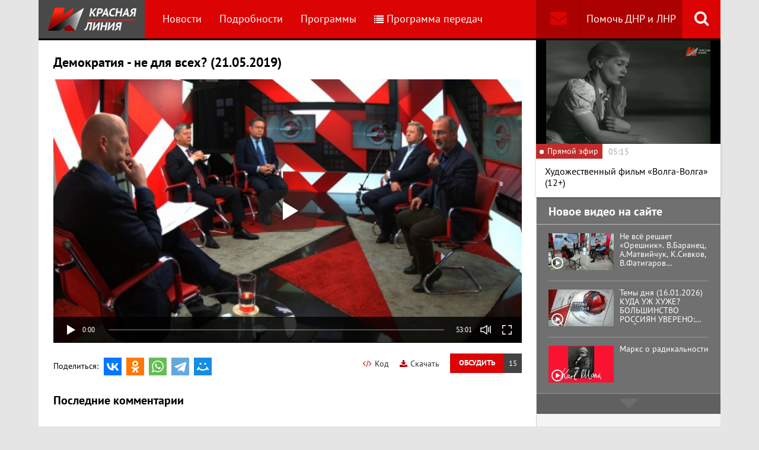

--- FILE ---
content_type: text/html; charset=UTF-8
request_url: https://www.rline.tv/programs/tochka-zreniya/video-184869/
body_size: 13115
content:
<!DOCTYPE html>
<html class="no-js" lang="ru">
<head>
    <meta charset="utf-8">
    <meta http-equiv="X-UA-Compatible" content="IE=edge,chrome=1">
	<title>Демократия - не для всех? (21.05.2019) - Программа Точка зрения - телеканал «Красная Линия»</title>

    <meta name="keywords" content="политические новости россии, телеканал, КПРФ, онлайн тв, rline, политические новости, новости политики, интернет тв, онлайн политические новости, красная линия" />
<meta name="description" content="«Красная линия» - круглосуточный общественно-политический телеканал, предлагающий зрителям альтернативную картину дня, взгляд на события в стране с точки зрения трудящегося человека." />

    <meta name="viewport" content="width=device-width">
	<meta property="og:title" content="Демократия - не для всех? (21.05.2019) - Программа Точка зрения" />
	<meta property="og:description" content="«Красная линия» - круглосуточный общественно-политический телеканал, предлагающий зрителям альтернативную картину дня, взгляд на события в стране с точки зрения трудящегося человека." />
    <meta property="og:image" content="https://s55424.cdn.ngenix.net/upload/iblock/8f8/Demokratiya-ne-dlya-vsekh-SKRIN.jpg" />
    <meta property="og:site_name" content="Телеканал «Красная Линия»"/>
	<meta property="fb:app_id" content="352478125190862"/>

            <link rel="stylesheet" href="https://s55424.cdn.ngenix.net/static/css/build.css?278">
    
    <link rel="apple-touch-icon" sizes="180x180" href="https://s55424.cdn.ngenix.net/static/i/icons/apple-touch-icon.png?278">
    <link rel="icon" type="image/png" href="https://s55424.cdn.ngenix.net/static/i/icons/favicon-32x32.png?278" sizes="32x32">
    <link rel="icon" type="image/png" href="https://s55424.cdn.ngenix.net/static/i/icons/favicon-16x16.png?278" sizes="16x16">
    <link rel="icon" type="image/png" href="https://s55424.cdn.ngenix.net/static/i/icons/android-chrome-512x512.png?278" sizes="512x512">
    <link rel="icon" type="image/png" href="https://s55424.cdn.ngenix.net/static/i/icons/android-chrome-192x192.png?278" sizes="192x192">
    <link rel="icon" type="shortcut icon" href="https://s55424.cdn.ngenix.net/favicon.ico?278" sizes="16x16">
    <link rel="manifest" href="https://s55424.cdn.ngenix.net/manifest.json?278">
    <link rel="mask-icon" href="https://s55424.cdn.ngenix.net/static/i/icons/safari-pinned-tab.svg?278" color="#d40505">
    <meta name="apple-mobile-web-app-title" content="Красная линия">
    <meta name="application-name" content="Красная линия">
    <meta name="theme-color" content="#ffffff">
    <script>
        var isMobile = false,
            pathOnlineVideo480 = 'https://s55766.cdn.ngenix.net/s55766-media-origin/rline_high/index.m3u8',
            pathOnlineVideo360 = 'https://s55766.cdn.ngenix.net/s55766-media-origin/rline_low/index.m3u8';
    </script>

            <!-- Google tag (gtag.js) -->
<script async src="https://www.googletagmanager.com/gtag/js?id=G-4V1PRGJHWK"></script>
<script>
  window.dataLayer = window.dataLayer || [];
  function gtag(){dataLayer.push(arguments);}
  gtag('js', new Date());

  gtag('config', 'G-4V1PRGJHWK');
</script>    </head>
<body>
    <div class="js-page page-wrap">
        <div class="page--padding_bottom">
                        <div class="header js-header">
                <div class="g-width">
					<div class="header__search">
	<div class="header__search-ico js-show-header-search"><i class="fa fa-search" aria-hidden="true"></i></div>
	<form action="/search/" class="header__search-form js-header-search">
		<div class="header__search-form__cont">
		    <input type="text" name="q"  placeholder="Поиск по сайту" class="header__search-input form-input js-header-search-input">
		    <div class="button header__search-submit">
		    	<div class="button__cont">Найти</div>
		    	<input type="submit" value="Найти">
		    </div>
		</div>
	</form>
</div>                    <div class="header__addition">
                        <a href="/report/" title="Обратная связь" class="header__addition-fb"><i class="fa fa-envelope" aria-hidden="true"></i></a>
                        <a href="/donate/" class="header__addition-donate">Помочь ДНР и ЛНР</a>
                    </div>
                                        <a href="/" class="header__logo in-bl"><img src="https://s55424.cdn.ngenix.net/static/i/logo.png?278" alt=""></a>
                        <div class="header__menu">
												<div class="header__menu-item">
					<a href="/news/" data-id="1" class="js-menu-link header__menu-link">
						Новости					</a>
					<div class="header__menu-sub js-menu-sub" data-id="1">
																		<div class="header__menu-item">
					<a href="/news/rubric-voennoe-obozrenie/" class="header__menu-link">
						Военное обозрение					</a>
				</div>
																		<div class="header__menu-item">
					<a href="/news/rubric-za-rubezhom/" class="header__menu-link">
						За рубежом					</a>
				</div>
																		<div class="header__menu-item">
					<a href="/news/rubric-kprf/" class="header__menu-link">
						КПРФ					</a>
				</div>
																		<div class="header__menu-item">
					<a href="/news/rubric-nauka-i-tekhnika/" class="header__menu-link">
						Наука и техника					</a>
				</div>
																		<div class="header__menu-item">
					<a href="/news/rubric-obshchestvo/" class="header__menu-link">
						Общество					</a>
				</div>
																		<div class="header__menu-item">
					<a href="/news/rubric-politika/" class="header__menu-link">
						Политика					</a>
				</div>
																		<div class="header__menu-item">
					<a href="/news/rubric-sport/" class="header__menu-link">
						Спорт					</a>
				</div>
																		<div class="header__menu-item">
					<a href="/news/rubric-ekonomika/" class="header__menu-link">
						Экономика					</a>
				</div>
															</div></div>										<div class="header__menu-item">
					<a href="/podrobnosti/" class="header__menu-link">
						Подробности					</a>
				</div>
																		<div class="header__menu-item">
					<a href="/programs/" data-id="11" class="js-menu-link header__menu-link">
						Программы					</a>
					<div class="header__menu-sub js-menu-sub" data-id="11">
																		<div class="header__menu-item">
					<a href="/programs/tochka-zreniya/" class="header__menu-link header__menu-link--active">
						Точка зрения					</a>
				</div>
																		<div class="header__menu-item">
					<a href="/programs/temy-dnya/" class="header__menu-link">
						Темы дня					</a>
				</div>
																		<div class="header__menu-item">
					<a href="/programs/bodryashchie-frazy/" class="header__menu-link">
						Бодрящие фразы					</a>
				</div>
																		<div class="header__menu-item">
					<a href="/programs/ryadom-s-toboy/" class="header__menu-link">
						Рядом с тобой					</a>
				</div>
																		<div class="header__menu-item">
					<a href="/programs/khuk-sleva/" class="header__menu-link">
						Хук слева					</a>
				</div>
																		<div class="header__menu-item">
					<a href="/programs/brendy-sovetskoy-epokhi/" class="header__menu-link">
						Бренды Советской эпохи					</a>
				</div>
																		<div class="header__menu-item">
					<a href="/programs/spetsialnyy-reportazh/" class="header__menu-link">
						Специальный репортаж					</a>
				</div>
																		<div class="header__menu-item">
					<a href="/programs/intervyu/" class="header__menu-link">
						Интервью					</a>
				</div>
																		<div class="header__menu-item">
					<a href="/programs/dokumentalnye-filmy/" class="header__menu-link">
						Документальные фильмы					</a>
				</div>
																		<div class="header__menu-item">
					<a href="/programs/stoit-zadumatsya/" class="header__menu-link">
						Стоит заДУМАться					</a>
				</div>
																		<div class="header__menu-item">
					<a href="/programs/obshchestvenno-politicheskaya-programma-telesoskob/" class="header__menu-link">
						Общественно-политическая программа &quot;Телесоскоб&quot;					</a>
				</div>
																		<div class="header__menu-item">
					<a href="/programs/obshchestvenno-politicheskaya-programma-politpros/" class="header__menu-link">
						Общественно-политическая программа &quot;ПолитПрос&quot;					</a>
				</div>
																		<div class="header__menu-item">
					<a href="/programs/krasnaya-liniya-predstavlyaet/" class="header__menu-link">
						&quot;Красная линия&quot; представляет					</a>
				</div>
															</div></div>										<div class="header__menu-item">
					<a href="/schedule/" class="header__menu-link header__menu-item--selected">
						<i class='fa fa-list' aria-hidden='true'></i>Программа передач					</a>
				</div>
										    </div>
                </div>
            </div>
                                    <div class="header-border"></div>
            <div class="header-overlay js-header-overlay"></div>
            <div class="content">
                <div class="g-width clearfix">
                    <div class="content-left js-content-left">
                    							<h1>Демократия - не для всех? (21.05.2019)</h1>
						

 
    <div class="video-container loading js-video-wrap video-detail__player">
        <div class="js-video" id="videoplayer-184869" data-id="184869" data-file="https://s27793.cdn.ngenix.net/upload/iblock/d47/Demokratiya_ne_dlya_vsekhw854h480.mp4" data-pic="https://s55424.cdn.ngenix.net/upload/resize_cache/iblock/8f8/700_700_140cd750bba9870f18aada2478b24840a/Demokratiya-ne-dlya-vsekh-SKRIN.jpg"></div>
    </div>

    <div class="video-detail__button js-comment-button">
        <div class="button"><div class="button__cont">Обсудить</div></div>
        <div class="button button--color_dark"><div class="button__cont js-comment-button-count"></div></div>
    </div>

    <a href="/attach/upload/iblock/d47/Demokratiya_ne_dlya_vsekhw854h480.mp4" target="_blank" class="video-detail__download">
        <i class="fa fa-download" aria-hidden="true"></i>Скачать
    </a>

    <div class="video-detail__code js-video-code-show">
        <i class="fa fa-code" aria-hidden="true"></i>Код
    </div>

    <div class="video-detail__social">
        <div class="video-detail__social-head in-bl">Поделиться:</div>
        <div class="social-likes">
	<div class="ya-share2" data-services="vkontakte,odnoklassniki,whatsapp,telegram,moimir" data-url="https://www.rline.tv/programs/tochka-zreniya/video-184869/" data-title="Демократия - не для всех? (21.05.2019)"></div>
</div>    </div>

<div class="video-detail__txt">
	    </div>

<script>
    var videoCodeShare = '&lt;video width="640" height="360" controls="controls" poster="https://s55424.cdn.ngenix.net/upload/resize_cache/iblock/8f8/700_700_140cd750bba9870f18aada2478b24840a/Demokratiya-ne-dlya-vsekh-SKRIN.jpg"&gt;&lt;source src="https://s27793.cdn.ngenix.net/upload/iblock/d47/Demokratiya_ne_dlya_vsekhw854h480.mp4">&lt;/video&gt;';
</script>

<div class="video-detail__popup js-video-code-popup">
    <div class="video-detail__popup-overlay js-video-code-close"></div>
    <div class="video-detail__popup-content">
        <div class="video-detail__popup-close js-video-code-close"><i class="fa fa-times" aria-hidden="true"></i></div>
        <div class="video-detail__popup-padding">
            <div class="video-detail__popup-head">Код плеера на сайт</div>
            <textarea name="" id="" cols="30" class="js-video-code"></textarea>
        </div>
    </div>
</div>	
<h2>Последние комментарии</h2>

<script type="text/javascript">
	var save_id = -1;
	var generatedString = "";

	 
		var to_moderate = 0;
	
	var PLEASE_ENTER_COMMENT = "Вы не ввели текст комментария!";
	var PLEASE_ENTER_NAME = "Вы не ввели имя!";
	var INVALID_EMAIL = "Неверный формат электронной почты";
	var CONFIRMATION_MULTI = "Уверены, что хотите удалить комментарий? ВНИМАНИЕ: все дочерние комментарии тоже будут удалены!";
	var CONFIRMATION_SINGLE = "Вы уверены, что хотите удалить комментарий?";	
	var ROBOT_ERROR = "Вы робот?";
	var DEL_SUCCESS_MULTI = "Комментарий и все дочерние удалены!";
	var DEL_SUCCESS_SINGLE = "Комментарий удален!";

	var TYPE_LINK = "Введите ссылку";
	var TYPE_IMAGE = "Введите ссылку на картинку";
	var TYPE_LINK_TEXT = "Введите текст ссылки";

	var CUT_COMMENTS = 0;
</script>
<div class="js-comments">
		<noindex>
	<div class="comments">
		<div class="js-comments-count hidden">15</div>
						        <div class="js-comments-list">
									<div class="js-comments-wrap">
						<div class="comments__list">
												<div class="comments__item comments__item--depth0" id="comment_53480" data-parent-id="">
						<div class="comments__user">
																								<span class="comments__user-empty in-bl"></span>
									<img width="50" class="in-bl" src="https://s55424.cdn.ngenix.net/upload/resize_cache/main/c4f/50_50_240cd750bba9870f18aada2478b24840a/default_profile.png" alt="mXYcrGnvZIVPOLi" />
																					</div>
						<div class="comments__body">
																																																				            
							<div class="comments__controls">
															</div>
							<div class="comments__author">
																Рэмъ 								<span class="comments__author-date"> 22.05.2019 в 4:20</span>
							</div>

							<div class="clearfix"></div>
							<div class="comments__txt">Давайте что-нибудь сделаем в интернете в поддержку совхоза им. Ленина, хэш тэг, сбор подписей в поддержку Грудинина или ещё что-нибудь. Иначе мы рискуем потерять этот символ социализма.</div>

													</div>
						<div class="clearfix"></div>
					</div>
																					<div class="comments__item comments__item--depth1" id="comment_53486" data-parent-id="53480">
						<div class="comments__user">
																								<span class="comments__user-empty in-bl"></span>
									<img width="50" class="in-bl" src="https://s55424.cdn.ngenix.net/upload/resize_cache/main/d0e/50_50_240cd750bba9870f18aada2478b24840a/Bez-nazvaniya.jpg" alt="Владимир Васильев" />
																					</div>
						<div class="comments__body">
																																																				            
							<div class="comments__controls">
															</div>
							<div class="comments__author">
																Владимир Васильев								<span class="comments__author-date"> 22.05.2019 в 12:14</span>
							</div>

							<div class="clearfix"></div>
							<div class="comments__txt">Ремъ, организуй таких же безумных на митинг перед правлением "совхоза им. Ленина" и заклеймите позором разлучницу семьи Грудинина, вышлите сватов к бывшей супруге Ирине с предложением восстановить семейные узы, а Грудинина пропесочить на партийном собрании за поведение недостойное Коммуниста разрушающее символ социализма!</div>

													</div>
						<div class="clearfix"></div>
					</div>
																					<div class="comments__item comments__item--depth1" id="comment_53493" data-parent-id="53480">
						<div class="comments__user comments__user--noavatar">
																								<i class="fa fa-user" aria-hidden="true"></i>
																					</div>
						<div class="comments__body">
																																																				            
							<div class="comments__controls">
															</div>
							<div class="comments__author">
																Silver								<span class="comments__author-date"> 22.05.2019 в 14:14</span>
							</div>

							<div class="clearfix"></div>
							<div class="comments__txt">Раньше обсуждали возможность построения социализма в отдельном государстве.... , а теперь в одной деревне....</div>

													</div>
						<div class="clearfix"></div>
					</div>
															</div>
							</div>
				<div class="comments__show js-comments-show"><div class="button"><div class="button__cont">Развернуть</div></div></div>
					        </div>
		<a id="comment_0"></a>   
		<div class="comment-reply">
							<a href="/programs/tochka-zreniya/video-184869/comments/" class="button button--color_dark">Читать все комментарии (15)</a>
								</div>
		 
			Чтобы оставить комментарий, вам необходимо <a href="/auth/?back_url=%2Fprograms%2Ftochka-zreniya%2Fvideo-184869%2F">авторизоваться</a>
			<br>
				<div id="reply_to_0"></div>
		
			</div>
	</noindex></div><h2>Смотрите также</h2>
    <div class="video-list">
        <div class="column-three clearfix">
            <div class="video-list__row clearfix">
							                <div class="column">
                    <a href="/programs/tochka-zreniya/video-330575/" title="Не всё решает «Орешник». В.Баранец, А.Матвийчук, К.Сивков, В.Фатигаров (15.01.2026)" class="video-list__item">
                        <span class="video-list__pic">
                            <i aria-hidden="true" class="fa fa-play-circle-o"></i>
                            <img src="https://s55424.cdn.ngenix.net/upload/resize_cache/iblock/f7b/gqigrkx42j7qo4mltaz5vxdrhlrn0e51/250_140_240cd750bba9870f18aada2478b24840a/Ne-vse-reshaet-Oreshnik-SKRIN.jpg" alt="Не всё решает «Орешник». В.Баранец, А.Матвийчук, К.Сивков, В.Фатигаров (15.01.2026)" />                        </span>
                        <span class="video-list__name">Не всё решает «Орешник». В.Баранец, А.Матвийчук, К.Сивков, В.Фатигаров (15.01.2026)</span>
                    </a>
                </div>
							                <div class="column">
                    <a href="/programs/tochka-zreniya/video-330567/" title="Энергия — источник жизни! В.Боглаев, Ю.Крупнов, С.Левченко, Б.Нигматулин (14.01.2026)" class="video-list__item">
                        <span class="video-list__pic">
                            <i aria-hidden="true" class="fa fa-play-circle-o"></i>
                            <img src="https://s55424.cdn.ngenix.net/upload/resize_cache/iblock/0fb/tgcih0vgwt63h4m15q2c47lcu1xx71c1/250_140_240cd750bba9870f18aada2478b24840a/Energiya-istochnik-zhizni-SKRIN.jpg" alt="Энергия — источник жизни! В.Боглаев, Ю.Крупнов, С.Левченко, Б.Нигматулин (14.01.2026)" />                        </span>
                        <span class="video-list__name">Энергия — источник жизни! В.Боглаев, Ю.Крупнов, С.Левченко, Б.Нигматулин (14.01.2026)</span>
                    </a>
                </div>
							                <div class="column">
                    <a href="/programs/tochka-zreniya/video-330554/" title="У кого чего болит. А.Куринный, О.Александрова, Г.Улумбекова (13.01.2026)" class="video-list__item">
                        <span class="video-list__pic">
                            <i aria-hidden="true" class="fa fa-play-circle-o"></i>
                            <img src="https://s55424.cdn.ngenix.net/upload/resize_cache/iblock/c80/cm0p0dh1edk2zk3kcbuu55y4p52m7wcg/250_140_240cd750bba9870f18aada2478b24840a/U-kogo-chego-bolit-SKRIN.jpg" alt="У кого чего болит. А.Куринный, О.Александрова, Г.Улумбекова (13.01.2026)" />                        </span>
                        <span class="video-list__name">У кого чего болит. А.Куринный, О.Александрова, Г.Улумбекова (13.01.2026)</span>
                    </a>
                </div>
								            	</div>
	            </div>
	            <div class="column-three clearfix">
	                <div class="video-list__row clearfix">
				                <div class="column">
                    <a href="/programs/tochka-zreniya/video-330545/" title="Политические вызовы 2026 года. Н.Останина, Л.Доброхотов, Е.Спицын, Г.Фёдоров (12.01.2026)" class="video-list__item">
                        <span class="video-list__pic">
                            <i aria-hidden="true" class="fa fa-play-circle-o"></i>
                            <img src="https://s55424.cdn.ngenix.net/upload/resize_cache/iblock/0ff/cgmi1tvikuml0o5hybg4unlwxgujjag5/250_140_240cd750bba9870f18aada2478b24840a/Politicheskie-vyzovy-2026-SKRIN.jpg" alt="Политические вызовы 2026 года. Н.Останина, Л.Доброхотов, Е.Спицын, Г.Фёдоров (12.01.2026)" />                        </span>
                        <span class="video-list__name">Политические вызовы 2026 года. Н.Останина, Л.Доброхотов, Е.Спицын, Г.Фёдоров (12.01.2026)</span>
                    </a>
                </div>
							                <div class="column">
                    <a href="/programs/tochka-zreniya/video-330212/" title="Год борьбы за Победу. Ю.Афонин, С.Казанков, Г.Камнев, Е.Спицын (30.12.2025)" class="video-list__item">
                        <span class="video-list__pic">
                            <i aria-hidden="true" class="fa fa-play-circle-o"></i>
                            <img src="https://s55424.cdn.ngenix.net/upload/resize_cache/iblock/f4b/gn4n7pvb0alqbly86388iiateajy3sh4/250_140_240cd750bba9870f18aada2478b24840a/God-borby-za-Pobedu-SKRIN.jpg" alt="Год борьбы за Победу. Ю.Афонин, С.Казанков, Г.Камнев, Е.Спицын (30.12.2025)" />                        </span>
                        <span class="video-list__name">Год борьбы за Победу. Ю.Афонин, С.Казанков, Г.Камнев, Е.Спицын (30.12.2025)</span>
                    </a>
                </div>
							                <div class="column">
                    <a href="/programs/tochka-zreniya/video-330206/" title="120 лет спустя. Д.Парфёнов, В.Карасёв, Г.Козырев, Е.Спицын (29.12.2025)" class="video-list__item">
                        <span class="video-list__pic">
                            <i aria-hidden="true" class="fa fa-play-circle-o"></i>
                            <img src="https://s55424.cdn.ngenix.net/upload/resize_cache/iblock/52d/s6ywa49qtcvruk9jy0qp7nlhdrkrys2f/250_140_240cd750bba9870f18aada2478b24840a/120-let-spustya-SKRIN.jpg" alt="120 лет спустя. Д.Парфёнов, В.Карасёв, Г.Козырев, Е.Спицын (29.12.2025)" />                        </span>
                        <span class="video-list__name">120 лет спустя. Д.Парфёнов, В.Карасёв, Г.Козырев, Е.Спицын (29.12.2025)</span>
                    </a>
                </div>
								            	</div>
	            </div>
	            <div class="column-three clearfix">
	                <div class="video-list__row clearfix">
				                <div class="column">
                    <a href="/programs/tochka-zreniya/video-330065/" title="Идёт война гибридная. В.Баранец, В.Дандыкин, А.Матвийчук, К.Сивков (25.12.2025)" class="video-list__item">
                        <span class="video-list__pic">
                            <i aria-hidden="true" class="fa fa-play-circle-o"></i>
                            <img src="https://s55424.cdn.ngenix.net/upload/resize_cache/iblock/cf0/g0v3wrq1m84fxtf2dk6fbuxx949bmhji/250_140_240cd750bba9870f18aada2478b24840a/Idet-voi_na-gibridnaya-SKRIN.jpg" alt="Идёт война гибридная. В.Баранец, В.Дандыкин, А.Матвийчук, К.Сивков (25.12.2025)" />                        </span>
                        <span class="video-list__name">Идёт война гибридная. В.Баранец, В.Дандыкин, А.Матвийчук, К.Сивков (25.12.2025)</span>
                    </a>
                </div>
							                <div class="column">
                    <a href="/programs/tochka-zreniya/video-330061/" title="Цена ошибки. В.Багдасарян, А.Бакланов, В.Васильев (24.12.2025)" class="video-list__item">
                        <span class="video-list__pic">
                            <i aria-hidden="true" class="fa fa-play-circle-o"></i>
                            <img src="https://s55424.cdn.ngenix.net/upload/resize_cache/iblock/b28/b4bskubl2vqtkyfg8rdbdpci9ndfflt9/250_140_240cd750bba9870f18aada2478b24840a/TSena-oshibki-SKRIN.jpg" alt="Цена ошибки. В.Багдасарян, А.Бакланов, В.Васильев (24.12.2025)" />                        </span>
                        <span class="video-list__name">Цена ошибки. В.Багдасарян, А.Бакланов, В.Васильев (24.12.2025)</span>
                    </a>
                </div>
							                <div class="column">
                    <a href="/programs/tochka-zreniya/video-330048/" title="Вопрос — ответ. Л.Доброхотов, А.Куринный, Д.Любомудров, С.Обухов (23.12.2025)" class="video-list__item">
                        <span class="video-list__pic">
                            <i aria-hidden="true" class="fa fa-play-circle-o"></i>
                            <img src="https://s55424.cdn.ngenix.net/upload/resize_cache/iblock/524/vpoooluhs12qiqey63l8df43hzesxs7t/250_140_240cd750bba9870f18aada2478b24840a/Vopros_otvet-SKRIN.jpg" alt="Вопрос — ответ. Л.Доброхотов, А.Куринный, Д.Любомудров, С.Обухов (23.12.2025)" />                        </span>
                        <span class="video-list__name">Вопрос — ответ. Л.Доброхотов, А.Куринный, Д.Любомудров, С.Обухов (23.12.2025)</span>
                    </a>
                </div>
								            	</div>
	            </div>
	            <div class="column-three clearfix">
	                <div class="video-list__row clearfix">
				                <div class="column">
                    <a href="/programs/tochka-zreniya/video-330036/" title="Сталин и будущее России. И.Буданов, С.Обухов, Е.Спицын, Г.Фёдоров (22.12.2025)" class="video-list__item">
                        <span class="video-list__pic">
                            <i aria-hidden="true" class="fa fa-play-circle-o"></i>
                            <img src="https://s55424.cdn.ngenix.net/upload/resize_cache/iblock/3f8/zyvofmcntq7m8e9ybznvpt0yg5fc5eb4/250_140_240cd750bba9870f18aada2478b24840a/Stalin-i-budushchee-Rossii-SKRIN.jpg" alt="Сталин и будущее России. И.Буданов, С.Обухов, Е.Спицын, Г.Фёдоров (22.12.2025)" />                        </span>
                        <span class="video-list__name">Сталин и будущее России. И.Буданов, С.Обухов, Е.Спицын, Г.Фёдоров (22.12.2025)</span>
                    </a>
                </div>
							                <div class="column">
                    <a href="/programs/tochka-zreniya/video-329859/" title="Не давать врагу передышки! В.Баранец, В.Дандыкин, А.Матвийчук, К.Сивков (18.12.2025)" class="video-list__item">
                        <span class="video-list__pic">
                            <i aria-hidden="true" class="fa fa-play-circle-o"></i>
                            <img src="https://s55424.cdn.ngenix.net/upload/resize_cache/iblock/3fd/qw3tm1wjyfuz809mzzxpiual45ant8re/250_140_240cd750bba9870f18aada2478b24840a/Ne-davat-vragu-peredyshki-SKRIN.jpg" alt="Не давать врагу передышки! В.Баранец, В.Дандыкин, А.Матвийчук, К.Сивков (18.12.2025)" />                        </span>
                        <span class="video-list__name">Не давать врагу передышки! В.Баранец, В.Дандыкин, А.Матвийчук, К.Сивков (18.12.2025)</span>
                    </a>
                </div>
							                <div class="column">
                    <a href="/programs/tochka-zreniya/video-329852/" title="Куда мчится поезд? Г.Камнев, С.Обухов, Е.Спицын, Г.Фёдоров (17.12.2025)" class="video-list__item">
                        <span class="video-list__pic">
                            <i aria-hidden="true" class="fa fa-play-circle-o"></i>
                            <img src="https://s55424.cdn.ngenix.net/upload/resize_cache/iblock/3e9/nzbtra35a46w33502q2w2pyqi872fk2f/250_140_240cd750bba9870f18aada2478b24840a/Kuda-mchitsya-poezd-SKRIN.jpg" alt="Куда мчится поезд? Г.Камнев, С.Обухов, Е.Спицын, Г.Фёдоров (17.12.2025)" />                        </span>
                        <span class="video-list__name">Куда мчится поезд? Г.Камнев, С.Обухов, Е.Спицын, Г.Фёдоров (17.12.2025)</span>
                    </a>
                </div>
								            	</div>
	            </div>
	            <div class="column-three clearfix">
	                <div class="video-list__row clearfix">
				                <div class="column">
                    <a href="/programs/tochka-zreniya/video-329842/" title="Закон не гарантирует...  Ю.Афонин, О.Александрова, Г.Козырев, Ю.Синельщиков (16.12.2025)" class="video-list__item">
                        <span class="video-list__pic">
                            <i aria-hidden="true" class="fa fa-play-circle-o"></i>
                            <img src="https://s55424.cdn.ngenix.net/upload/resize_cache/iblock/7c4/ankirh7x0husbsd2wy1gcygq5zuu8uwc/250_140_240cd750bba9870f18aada2478b24840a/Zakon-ne-garantiruet-SKRIN.jpg" alt="Закон не гарантирует...  Ю.Афонин, О.Александрова, Г.Козырев, Ю.Синельщиков (16.12.2025)" />                        </span>
                        <span class="video-list__name">Закон не гарантирует...  Ю.Афонин, О.Александрова, Г.Козырев, Ю.Синельщиков (16.12.2025)</span>
                    </a>
                </div>
							                <div class="column">
                    <a href="/programs/tochka-zreniya/video-329830/" title="Тревожная неопределённость. В.Васильев, А.Демчук, Л.Доброхотов (15.12.2025)" class="video-list__item">
                        <span class="video-list__pic">
                            <i aria-hidden="true" class="fa fa-play-circle-o"></i>
                            <img src="https://s55424.cdn.ngenix.net/upload/resize_cache/iblock/426/yhdibe33t9iq2a0282h5clj8yxll9kec/250_140_240cd750bba9870f18aada2478b24840a/Trevozhnaya-neopredelennost-SKRIN.jpg" alt="Тревожная неопределённость. В.Васильев, А.Демчук, Л.Доброхотов (15.12.2025)" />                        </span>
                        <span class="video-list__name">Тревожная неопределённость. В.Васильев, А.Демчук, Л.Доброхотов (15.12.2025)</span>
                    </a>
                </div>
							                <div class="column">
                    <a href="/programs/tochka-zreniya/video-329659/" title="От слов к делу… В.Баранец, В.Дандыкин, А.Матвийчук К.Сивков (11.12.2025)" class="video-list__item">
                        <span class="video-list__pic">
                            <i aria-hidden="true" class="fa fa-play-circle-o"></i>
                            <img src="https://s55424.cdn.ngenix.net/upload/resize_cache/iblock/cd3/jx39k9zl07y1mlvtholu73eu8v6jxr9c/250_140_240cd750bba9870f18aada2478b24840a/Ot-slov-k-delu-SKRIN.jpg" alt="От слов к делу… В.Баранец, В.Дандыкин, А.Матвийчук К.Сивков (11.12.2025)" />                        </span>
                        <span class="video-list__name">От слов к делу… В.Баранец, В.Дандыкин, А.Матвийчук К.Сивков (11.12.2025)</span>
                    </a>
                </div>
								            	</div>
	            </div>
	            <div class="column-three clearfix">
	                <div class="video-list__row clearfix">
				                <div class="column">
                    <a href="/programs/tochka-zreniya/video-329649/" title="О новом единстве. Д.Новиков, В.Карасёв, Д.Парфёнов, Е.Спицын (10.12.2025)" class="video-list__item">
                        <span class="video-list__pic">
                            <i aria-hidden="true" class="fa fa-play-circle-o"></i>
                            <img src="https://s55424.cdn.ngenix.net/upload/resize_cache/iblock/6e1/no1r9qlj4xvdsmoaxig4t9z6flhlyp1w/250_140_240cd750bba9870f18aada2478b24840a/O-novom-edinstve-SKRIN.jpg" alt="О новом единстве. Д.Новиков, В.Карасёв, Д.Парфёнов, Е.Спицын (10.12.2025)" />                        </span>
                        <span class="video-list__name">О новом единстве. Д.Новиков, В.Карасёв, Д.Парфёнов, Е.Спицын (10.12.2025)</span>
                    </a>
                </div>
							                <div class="column">
                    <a href="/programs/tochka-zreniya/video-329639/" title="Экономика: структура и температура. Н.Арефьев, В.Боглаев, А.Бунич, И.Родионов (09.12.2025)" class="video-list__item">
                        <span class="video-list__pic">
                            <i aria-hidden="true" class="fa fa-play-circle-o"></i>
                            <img src="https://s55424.cdn.ngenix.net/upload/resize_cache/iblock/f42/pu7wdrpag8jazdkq1i41p6l3guerg11h/250_140_240cd750bba9870f18aada2478b24840a/Ekonomika-struktura-i-temperatura-SKRIN.jpg" alt="Экономика: структура и температура. Н.Арефьев, В.Боглаев, А.Бунич, И.Родионов (09.12.2025)" />                        </span>
                        <span class="video-list__name">Экономика: структура и температура. Н.Арефьев, В.Боглаев, А.Бунич, И.Родионов (09.12.2025)</span>
                    </a>
                </div>
							                <div class="column">
                    <a href="/programs/tochka-zreniya/video-329637/" title="О языке дипломатии. А.Бакланов, В.Васильев, Л.Доброхотов (08.12.2025)" class="video-list__item">
                        <span class="video-list__pic">
                            <i aria-hidden="true" class="fa fa-play-circle-o"></i>
                            <img src="https://s55424.cdn.ngenix.net/upload/resize_cache/iblock/ad0/08ulamk953c60c66z2fuw0vm0ms9iupa/250_140_240cd750bba9870f18aada2478b24840a/O-yazyke-diplomatii-SKRIN.jpg" alt="О языке дипломатии. А.Бакланов, В.Васильев, Л.Доброхотов (08.12.2025)" />                        </span>
                        <span class="video-list__name">О языке дипломатии. А.Бакланов, В.Васильев, Л.Доброхотов (08.12.2025)</span>
                    </a>
                </div>
								            	</div>
	            </div>
	            <div class="column-three clearfix">
	                <div class="video-list__row clearfix">
				                <div class="column">
                    <a href="/programs/tochka-zreniya/video-329451/" title="О решающем ударе. В.Дандыкин, А.Матвийчук, К.Сивков, О.Фаличев (04.12.2025)" class="video-list__item">
                        <span class="video-list__pic">
                            <i aria-hidden="true" class="fa fa-play-circle-o"></i>
                            <img src="https://s55424.cdn.ngenix.net/upload/resize_cache/iblock/f27/rul0fvx2dy83vxxg8szjbyd2nesxfmoe/250_140_240cd750bba9870f18aada2478b24840a/O-reshayushchem-udare-SKRIN.jpg" alt="О решающем ударе. В.Дандыкин, А.Матвийчук, К.Сивков, О.Фаличев (04.12.2025)" />                        </span>
                        <span class="video-list__name">О решающем ударе. В.Дандыкин, А.Матвийчук, К.Сивков, О.Фаличев (04.12.2025)</span>
                    </a>
                </div>
							                <div class="column">
                    <a href="/programs/tochka-zreniya/video-329438/" title="О руководящей и направляющей. А.Ивачёв, С.Обухов, Е.Спицын, Г.Фёдоров (03.12.2025)" class="video-list__item">
                        <span class="video-list__pic">
                            <i aria-hidden="true" class="fa fa-play-circle-o"></i>
                            <img src="https://s55424.cdn.ngenix.net/upload/resize_cache/iblock/c5a/9cz1ya6ld5rkszmdb733zc8ndgbf9h76/250_140_240cd750bba9870f18aada2478b24840a/O-rukovodyashchei_-i-napravlyayushchei_-SKRIN.jpg" alt="О руководящей и направляющей. А.Ивачёв, С.Обухов, Е.Спицын, Г.Фёдоров (03.12.2025)" />                        </span>
                        <span class="video-list__name">О руководящей и направляющей. А.Ивачёв, С.Обухов, Е.Спицын, Г.Фёдоров (03.12.2025)</span>
                    </a>
                </div>
							                <div class="column">
                    <a href="/programs/tochka-zreniya/video-329428/" title="Неразрешимая проблема? Д.Журавлёв, Л.Кравченко, Ю.Крупнов, Н.Останина (02.12.2025)" class="video-list__item">
                        <span class="video-list__pic">
                            <i aria-hidden="true" class="fa fa-play-circle-o"></i>
                            <img src="https://s55424.cdn.ngenix.net/upload/resize_cache/iblock/47a/5yr6zvvtpa3l1ohk7wyqsxdbcm2fo6ji/250_140_240cd750bba9870f18aada2478b24840a/Nerazreshimaya-problema-SKRIN.jpg" alt="Неразрешимая проблема? Д.Журавлёв, Л.Кравченко, Ю.Крупнов, Н.Останина (02.12.2025)" />                        </span>
                        <span class="video-list__name">Неразрешимая проблема? Д.Журавлёв, Л.Кравченко, Ю.Крупнов, Н.Останина (02.12.2025)</span>
                    </a>
                </div>
								            	</div>
	            </div>
	            <div class="column-three clearfix">
	                <div class="video-list__row clearfix">
				                <div class="column">
                    <a href="/programs/tochka-zreniya/video-329414/" title="Про 28 пунктов… В.Васильев, В.Дандыкин, Л.Доброхотов (01.12.2025)" class="video-list__item">
                        <span class="video-list__pic">
                            <i aria-hidden="true" class="fa fa-play-circle-o"></i>
                            <img src="https://s55424.cdn.ngenix.net/upload/resize_cache/iblock/22f/nbn0p64zx3re22muqp3is5aevf66epq0/250_140_240cd750bba9870f18aada2478b24840a/28-punktov-SKRIN.jpg" alt="Про 28 пунктов… В.Васильев, В.Дандыкин, Л.Доброхотов (01.12.2025)" />                        </span>
                        <span class="video-list__name">Про 28 пунктов… В.Васильев, В.Дандыкин, Л.Доброхотов (01.12.2025)</span>
                    </a>
                </div>
							                <div class="column">
                    <a href="/programs/tochka-zreniya/video-329239/" title="Что дальше? В.Дандыкин, А.Матвийчук, К.Сивков (27.11.2025)" class="video-list__item">
                        <span class="video-list__pic">
                            <i aria-hidden="true" class="fa fa-play-circle-o"></i>
                            <img src="https://s55424.cdn.ngenix.net/upload/resize_cache/iblock/09e/vtgmr3c57ggr2vj3zk3gedb77d8y8xht/250_140_240cd750bba9870f18aada2478b24840a/CHto-dalshe-2-SKRIN.jpg" alt="Что дальше? В.Дандыкин, А.Матвийчук, К.Сивков (27.11.2025)" />                        </span>
                        <span class="video-list__name">Что дальше? В.Дандыкин, А.Матвийчук, К.Сивков (27.11.2025)</span>
                    </a>
                </div>
							                <div class="column">
                    <a href="/programs/tochka-zreniya/video-329233/" title="Глупость или умысел? О.Александрова, Н.Арефьев, Д.Любомудров, И.Родионов (26.11.2025)" class="video-list__item">
                        <span class="video-list__pic">
                            <i aria-hidden="true" class="fa fa-play-circle-o"></i>
                            <img src="https://s55424.cdn.ngenix.net/upload/resize_cache/iblock/d5f/1dolopfn1wle2fl97yoqzl8cv1akyten/250_140_240cd750bba9870f18aada2478b24840a/Glupost-ili-umysel-SKRIN.jpg" alt="Глупость или умысел? О.Александрова, Н.Арефьев, Д.Любомудров, И.Родионов (26.11.2025)" />                        </span>
                        <span class="video-list__name">Глупость или умысел? О.Александрова, Н.Арефьев, Д.Любомудров, И.Родионов (26.11.2025)</span>
                    </a>
                </div>
								            	</div>
	            </div>
	            <div class="column-three clearfix">
	                <div class="video-list__row clearfix">
				                <div class="column">
                    <a href="/programs/tochka-zreniya/video-329231/" title="Считаются с сильными! В.Багдасарян, В.Васильев, Л.Доброхотов (25.11.2025)" class="video-list__item">
                        <span class="video-list__pic">
                            <i aria-hidden="true" class="fa fa-play-circle-o"></i>
                            <img src="https://s55424.cdn.ngenix.net/upload/resize_cache/iblock/bde/o3w20e3kiz959rprin3pn2gqtxd8pfjx/250_140_240cd750bba9870f18aada2478b24840a/Schitayutsya-s-silnymi-SKRIN.jpg" alt="Считаются с сильными! В.Багдасарян, В.Васильев, Л.Доброхотов (25.11.2025)" />                        </span>
                        <span class="video-list__name">Считаются с сильными! В.Багдасарян, В.Васильев, Л.Доброхотов (25.11.2025)</span>
                    </a>
                </div>
							                <div class="column">
                    <a href="/programs/tochka-zreniya/video-329215/" title="Наука побеждать. Ю.Афонин, Г.Камнев, А.Куринный, Е.Спицын (24.11.2025)" class="video-list__item">
                        <span class="video-list__pic">
                            <i aria-hidden="true" class="fa fa-play-circle-o"></i>
                            <img src="https://s55424.cdn.ngenix.net/upload/resize_cache/iblock/738/o0xnslnip1crbne172azqs7r9zec0oo0/250_140_240cd750bba9870f18aada2478b24840a/Nauka-pobezhdat-SKRIN.jpg" alt="Наука побеждать. Ю.Афонин, Г.Камнев, А.Куринный, Е.Спицын (24.11.2025)" />                        </span>
                        <span class="video-list__name">Наука побеждать. Ю.Афонин, Г.Камнев, А.Куринный, Е.Спицын (24.11.2025)</span>
                    </a>
                </div>
							                <div class="column">
                    <a href="/programs/tochka-zreniya/video-329043/" title="Угрозы нарастают! В.Баранец, В.Дандыкин, К.Сивков (20.11.2025)" class="video-list__item">
                        <span class="video-list__pic">
                            <i aria-hidden="true" class="fa fa-play-circle-o"></i>
                            <img src="https://s55424.cdn.ngenix.net/upload/resize_cache/iblock/1f2/bc8c5zzoxmq5cx4p5guyxbhhrlrbwt4x/250_140_240cd750bba9870f18aada2478b24840a/Ugrozy-narastayut-SKRIN.jpg" alt="Угрозы нарастают! В.Баранец, В.Дандыкин, К.Сивков (20.11.2025)" />                        </span>
                        <span class="video-list__name">Угрозы нарастают! В.Баранец, В.Дандыкин, К.Сивков (20.11.2025)</span>
                    </a>
                </div>
			        	</div>
        </div>
    </div>	
            <div class="pager">
		<span class="pager__item pager__item--prev pager__item--disabled">предыдущая</span>
				<span class="pager__item pager__item--act">1</span>
				<a href="/programs/tochka-zreniya/video-184869/?PAGEN_4=2" class="pager__item">2</a>
				<a href="/programs/tochka-zreniya/video-184869/?PAGEN_4=3" class="pager__item">3</a>
	<span class="pager__dotted">...</span>			<a href="/programs/tochka-zreniya/video-184869/?PAGEN_4=80" class="pager__item">80</a>
				<a href="/programs/tochka-zreniya/video-184869/?PAGEN_4=81" class="pager__item">81</a>
		<a href="/programs/tochka-zreniya/video-184869/?PAGEN_4=2" class="pager__item pager__item--next">следующая</a></div>    
					</div>
                    <div class="content-right js-content-right">
                    	                    	<div class="online-right">
	                    	<div class="video-container loading js-video-wrap">
							    <div class="js-video" id="videoplayer-online-right" data-volume="0" data-id="online-right" data-file="online" data-play="true" data-width="311" data-height="175"></div>
							</div>
						    	<div class="online-right__schedule">
	    <div class="online-right__label">Прямой эфир</div> 
	    <div class="online-right__time">05:15</div> 
	    <div class="online-right__name">Художественный фильм «Волга-Волга» (12+)</div>
	</div>
                    	</div>
                    	                    									                    	<div class="last-video">
    <div class="last-video__head">Новое видео на сайте</div>
    <div class="last-video__content js-last-video">
        <div class="last-video__arr last-video__arr--bottom js-last-next"><i class="fa fa-caret-down" aria-hidden="true"></i></div>
        <div class="last-video__height">
            <ul class="last-video__list">
                                                            <li>
                            <a href="/programs/tochka-zreniya/video-330575/" title="Не всё решает «Орешник». В.Баранец, А.Матвийчук, К.Сивков, В.Фатигаров (15.01.2026)" class="last-video__item clearfix">
                                <span class="last-video__pic">
                                    <i aria-hidden="true" class="fa fa-play-circle-o"></i>
                                    <img src="https://s55424.cdn.ngenix.net/upload/resize_cache/iblock/f7b/gqigrkx42j7qo4mltaz5vxdrhlrn0e51/375_210_240cd750bba9870f18aada2478b24840a/Ne-vse-reshaet-Oreshnik-SKRIN.jpg" alt="Не всё решает «Орешник». В.Баранец, А.Матвийчук, К.Сивков, В.Фатигаров (15.01.2026)" />
                                </span>
                                <span class="last-video__name">Не всё решает «Орешник». В.Баранец, А.Матвийчук, К.Сивков, В.Фатигаров (15.01.2026)</span>
                            </a>
                        </li>
                                		                                            <li>
                            <a href="/programs/temy-dnya/video-330749/" title="Темы дня (16.01.2026)    КУДА УЖ ХУЖЕ? БОЛЬШИНСТВО РОССИЯН УВЕРЕНО: 26-Й ГОД БУДЕТ СЛОЖНЕЕ ПРЕДЫДУЩЕГО. ЭКОНОМИСТЫ И ПОЛИТИКИ РАЗДЕЛЯЮТ ЭТО МНЕНИЕ." class="last-video__item clearfix">
                                <span class="last-video__pic">
                                    <i aria-hidden="true" class="fa fa-play-circle-o"></i>
                                    <img src="https://s55424.cdn.ngenix.net/upload/resize_cache/iblock/d7d/k8appkryylcv0gkkd19ipiysbciqb5q8/375_210_240cd750bba9870f18aada2478b24840a/Temy-dnya-2020_03_20.jpeg" alt="Темы дня (16.01.2026)    КУДА УЖ ХУЖЕ? БОЛЬШИНСТВО РОССИЯН УВЕРЕНО: 26-Й ГОД БУДЕТ СЛОЖНЕЕ ПРЕДЫДУЩЕГО. ЭКОНОМИСТЫ И ПОЛИТИКИ РАЗДЕЛЯЮТ ЭТО МНЕНИЕ." />
                                </span>
                                <span class="last-video__name">Темы дня (16.01.2026)    КУДА УЖ ХУЖЕ? БОЛЬШИНСТВО РОССИЯН УВЕРЕНО: 26-Й ГОД БУДЕТ СЛОЖНЕЕ ПРЕДЫДУЩЕГО. ЭКОНОМИСТЫ И ПОЛИТИКИ РАЗДЕЛЯЮТ ЭТО МНЕНИЕ.</span>
                            </a>
                        </li>
                                		                                            <li>
                            <a href="/programs/bodryashchie-frazy/video-176999/" title="Маркс о радикальности" class="last-video__item clearfix">
                                <span class="last-video__pic">
                                    <i aria-hidden="true" class="fa fa-play-circle-o"></i>
                                    <img src="https://s55424.cdn.ngenix.net/upload/resize_cache/iblock/136/375_210_240cd750bba9870f18aada2478b24840a/Marks.jpeg" alt="Маркс о радикальности" />
                                </span>
                                <span class="last-video__name">Маркс о радикальности</span>
                            </a>
                        </li>
                                		                                            <li>
                            <a href="/programs/ryadom-s-toboy/video-249633/" title="Подмосковный кооператор" class="last-video__item clearfix">
                                <span class="last-video__pic">
                                    <i aria-hidden="true" class="fa fa-play-circle-o"></i>
                                    <img src="https://s55424.cdn.ngenix.net/upload/resize_cache/iblock/257/375_210_240cd750bba9870f18aada2478b24840a/Podmoskovnyi_-kooperator.jpeg" alt="Подмосковный кооператор" />
                                </span>
                                <span class="last-video__name">Подмосковный кооператор</span>
                            </a>
                        </li>
                                		                                            <li>
                            <a href="/programs/khuk-sleva/video-330062/" title="Хук слева: «Вперёд и только вперёд!» (24.12.2025)" class="last-video__item clearfix">
                                <span class="last-video__pic">
                                    <i aria-hidden="true" class="fa fa-play-circle-o"></i>
                                    <img src="https://s55424.cdn.ngenix.net/upload/resize_cache/iblock/808/b8drs1yhdh0hlplz3fnn95vm0d5537vx/375_210_240cd750bba9870f18aada2478b24840a/KHuk-sleva-Frame.jpg" alt="Хук слева: «Вперёд и только вперёд!» (24.12.2025)" />
                                </span>
                                <span class="last-video__name">Хук слева: «Вперёд и только вперёд!» (24.12.2025)</span>
                            </a>
                        </li>
                                		                                            <li>
                            <a href="/programs/brendy-sovetskoy-epokhi/video-329017/" title="Бренды Советской эпохи &quot;Гжель&quot;" class="last-video__item clearfix">
                                <span class="last-video__pic">
                                    <i aria-hidden="true" class="fa fa-play-circle-o"></i>
                                    <img src="https://s55424.cdn.ngenix.net/upload/resize_cache/iblock/ac2/4c6kzmm627r34xqwyqtulvo9emye7fth/375_210_240cd750bba9870f18aada2478b24840a/Gzhel.jpg" alt="Бренды Советской эпохи &quot;Гжель&quot;" />
                                </span>
                                <span class="last-video__name">Бренды Советской эпохи &quot;Гжель&quot;</span>
                            </a>
                        </li>
                                		                                            <li>
                            <a href="/programs/spetsialnyy-reportazh/video-330569/" title="Специальный репортаж «Конкурс идиотов»" class="last-video__item clearfix">
                                <span class="last-video__pic">
                                    <i aria-hidden="true" class="fa fa-play-circle-o"></i>
                                    <img src="https://s55424.cdn.ngenix.net/upload/resize_cache/iblock/8f6/ng2gfx5mxroptc4slg67e61ql4jhr2fy/375_210_240cd750bba9870f18aada2478b24840a/Konkurs-idiotov.jpg" alt="Специальный репортаж «Конкурс идиотов»" />
                                </span>
                                <span class="last-video__name">Специальный репортаж «Конкурс идиотов»</span>
                            </a>
                        </li>
                                		                                            <li>
                            <a href="/programs/intervyu/video-330552/" title="Выступление Г.А.Зюганова на заседании ГД РФ (13.01.2026)" class="last-video__item clearfix">
                                <span class="last-video__pic">
                                    <i aria-hidden="true" class="fa fa-play-circle-o"></i>
                                    <img src="https://s55424.cdn.ngenix.net/upload/resize_cache/iblock/c2c/6ciysngpyxx42bdbzs4sgrk3rm20l1zu/375_210_240cd750bba9870f18aada2478b24840a/2026_01_13-tribuna.jpg" alt="Выступление Г.А.Зюганова на заседании ГД РФ (13.01.2026)" />
                                </span>
                                <span class="last-video__name">Выступление Г.А.Зюганова на заседании ГД РФ (13.01.2026)</span>
                            </a>
                        </li>
                                		                                            <li>
                            <a href="/programs/dokumentalnye-filmy/video-322993/" title="&quot;О героях былых времен&quot;. Часть 3" class="last-video__item clearfix">
                                <span class="last-video__pic">
                                    <i aria-hidden="true" class="fa fa-play-circle-o"></i>
                                    <img src="https://s55424.cdn.ngenix.net/upload/resize_cache/iblock/b6b/z37odl04hu3iw39n7fp0q06ilvgb74sr/375_210_240cd750bba9870f18aada2478b24840a/O-geroyakh-bylykh-vremen.jpg" alt="&quot;О героях былых времен&quot;. Часть 3" />
                                </span>
                                <span class="last-video__name">&quot;О героях былых времен&quot;. Часть 3</span>
                            </a>
                        </li>
                                		            </ul>
        </div>
    </div>
</div>						                                                <div class="popuplar-news">
    <div class="popuplar-news__head">Популярные новости</div>
    <div class="popuplar-news__list">
                    <a href="/news/2026-01-14-svodka-mo-na-14-yanvarya-2026-goda-den-1421-svo-voenkory-v-kupyanske-vs-rf-otrazhayut-ataki-vsu-v-se/" class="popuplar-news__item clearfix">
                                                        <span class="popuplar-news__pic">
                        <img src="https://s55424.cdn.ngenix.net/upload/resize_cache/iblock/a73/vnjcl8w3s2ox56wcekts11xsjwix5zga/110_65_2/photo_2026_01_14_07_28_00.jpg" alt="">
                    </span>
                                                                <span class="popuplar-news__txt">
                    Сводка МО на 14 января 2026 года (день 1421 СВО). Военкоры: В Купянске ВС РФ отражают атаки ВСУ в северной и восточной частях города                                                                            </span>
            </a>
                    <a href="/news/2026-01-15-svodka-mo-na-15-yanvarya-2026-goda-den-1422-svo-voenkory-vsu-kontratakuet-v-gulyaypole-/" class="popuplar-news__item clearfix">
                                                        <span class="popuplar-news__pic">
                        <img src="https://s55424.cdn.ngenix.net/upload/resize_cache/iblock/b8a/9rbd9ibakdvwelsktmxo2kk2q7b91lre/110_65_2/photo_2026_01_15_06_43_41.jpg" alt="">
                    </span>
                                                                <span class="popuplar-news__txt">
                    Сводка МО на 15 января 2026 года (день 1422 СВО). Военкоры: ВСУ контратакует в Гуляйполе                                                                             </span>
            </a>
                    <a href="/news/2026-01-14-sergey-obukhov-o-spravedlivom-otnoshenii-k-pensioneram/" class="popuplar-news__item clearfix">
                                                        <span class="popuplar-news__pic">
                        <img src="https://s55424.cdn.ngenix.net/upload/resize_cache/iblock/69a/pubxm12oyh0whqausiahx4nk572ztn9j/110_65_2/1000074151.jpg" alt="">
                    </span>
                                                    <span class="news-label-type">КПРФ</span>
                                                <span class="popuplar-news__txt">
                    В КПРФ предложили вместо выделения из бюджета 300 млрд рублей на помощь нефтеолигарахам помочь пенсионерам                                                                            </span>
            </a>
                    <a href="/news/2026-01-14-eskalatsiya-ili-prinuzhdenie-k-miru-sovbez-oon-obsudil-rossiyskiy-udar-oreshnikom-po-lvovskoy-oblast/" class="popuplar-news__item clearfix">
                                                        <span class="popuplar-news__pic">
                        <img src="https://s55424.cdn.ngenix.net/upload/resize_cache/iblock/595/f5ixvm5ecvto5946tqyaqafien3mrm68/110_65_2/1646790975106671_CUVdMHYv.jpg" alt="">
                    </span>
                                                                <span class="popuplar-news__txt">
                    Эскалация или принуждение к миру? Совбез ООН обсудил российский удар «Орешником» по Львовской области                                                                            </span>
            </a>
                    <a href="/news/2026-01-14-tramp-zayavil-chto-rossiya-i-kitay-boyatsya-ssha-a-norvegiya-truslivo-ne-dala-emu-nobelevskuyu-premi/" class="popuplar-news__item clearfix">
                                                        <span class="popuplar-news__pic">
                        <img src="https://s55424.cdn.ngenix.net/upload/resize_cache/iblock/5d3/5b8mw07qlyx71gbxhvq8a867w25rqaiv/110_65_2/1_fZcK9ZMZ4AJlgzYjxgpc7w.jpg" alt="">
                    </span>
                                                                <span class="popuplar-news__txt">
                    Трамп заявил, что Россия и Китай боятся США, а Норвегия трусливо не дала ему Нобелевскую премию мира                                                                            </span>
            </a>
            </div>
</div>
		                <div id="unit_87440"><a href="https://smi2.ru/">Новости smi2.ru</a></div>
<script type="text/javascript" charset="utf-8">
  (function() {
    var sc = document.createElement('script'); sc.type = 'text/javascript'; sc.async = true;
    sc.src = '//smi2.ru/data/js/87440.js'; sc.charset = 'utf-8';
    var s = document.getElementsByTagName('script')[0]; s.parentNode.insertBefore(sc, s);
  }());
</script>						<div class="l-sticky">
						    <div class="adv-direct">
						        <div id="yandex_rtb_R-A-164937-4" class="adv-direct__content"></div>
<script type="text/javascript">
    (function(w, d, n, s, t) {
        w[n] = w[n] || [];
        w[n].push(function() {
            Ya.Context.AdvManager.render({
                blockId: "R-A-164937-4",
                renderTo: "yandex_rtb_R-A-164937-4",
                async: true
            });
        });
        t = d.getElementsByTagName("script")[0];
        s = d.createElement("script");
        s.type = "text/javascript";
        s.src = "//an.yandex.ru/system/context.js";
        s.async = true;
        t.parentNode.insertBefore(s, t);
    })(this, this.document, "yandexContextAsyncCallbacks");
</script>						    </div>
							<div class="js-poll">
								 							</div>
						</div>
                    </div>
                </div>
            </div>
        </div>
    </div>
    <div class="footer js-footer">
        <div class="footer__top">
            <div class="g-width">
                <div class="footer__links">
                    <div class="column-five clearfix">
                        <div class="column">
                            <div class="footer__links-col">
                                <a href="/contacts/">Контакты</a>
                                <a href="/about/">О телеканале</a>
                            </div>
                        </div>
                        <div class="column">
                            <div class="footer__links-col">
                                <a href="/operators/">Операторы</a>
                                <a href="/partners/">Сотрудничество</a>
                            </div>
                        </div>
                        <div class="column">
                            <div class="footer__links-col">
                                <a href="/schedule/">Расписание</a>
                                <a href="/programs/">Прямой эфир</a>
                            </div>
                        </div>
                        <div class="column">
                            <div class="footer__links-col">
                                <a href="/programs/">Программы</a>
                                <a href="/news/">Новости</a>
                            </div>
                        </div>
                        <div class="column">
                            <div class="footer__links-col">
                                <a href="/podrobnosti/">Подробности</a>
                                <a href="/donate/">Финансовая поддержка</a>
                            </div>
                        </div>
                    </div>
                </div>
                <div class="footer__mobile">
                    <div class="footer__app">
                        <a href="https://play.google.com/store/apps/details?id=tv.rline.mytv" target="_blank" class="footer__app-item" title="Приложение Красная линия для Android"><i class="fa fa-android" aria-hidden="true"></i></a>
                        <a href="https://itunes.apple.com/ru/app/telekanal-krasnaa-linia/id1077048862?mt=8" class="footer__app-item" target="_blank" title="Приложение Красная линия для iOs"><i class="fa fa-apple" aria-hidden="true"></i></a>
                        <div class="footer__app-item footer__app-item--smart" title="Красная линия в Smart TV">SMART TV <span>samsung&nbsp;&nbsp;&nbsp;LG</span></div>
                    </div>
                    <div class="footer__social">
                                                <a href="https://vk.com/rlinetv" target="_blank" class="footer__social-item" title="Красная линия в Контакте"><i class="fa fa-vk" aria-hidden="true"></i></a>
                        <a href="https://t.me/rlinetv" target="_blank" class="footer__social-item" title="Красная линия в Telegram"><i class="fa fa-telegram" aria-hidden="true"></i></a>
                        <a href="https://zen.yandex.ru/id/5a2a94609b403c490d8ff3f6" target="_blank" class="footer__social-item" title="Красная линия в Яндекс Дзен"><i class="fa fa-zen"><span class="path1"></span><span class="path2"></span></span></i></a>
                        <a href="https://www.youtube.com/user/rlinetv" target="_blank" class="footer__social-item" title="Красная линия на Youtube"><i class="fa fa-youtube" aria-hidden="true"></i></a>
                        <a href="https://rutube.ru/channel/24755841/" target="_blank" class="footer__social-item" title="Красная линия на Rutube"><i class="fa fa-rutube" aria-hidden="true"></i></a>
                    </div>
                </div>
            </div>
        </div>
        <div class="footer__bottom">
            <div class="g-width">
                <div class="footer__counters">
                	<noindex>
    									    <!-- Rating@Mail.ru counter -->
<script type="text/javascript">//<![CDATA[
var _tmr = _tmr || [];
_tmr.push({id: '2364566', type: 'pageView', start: (new Date()).getTime()});
(function (d, w) {
var ts = d.createElement('script'); ts.type = 'text/javascript'; ts.async = true;
ts.src = (d.location.protocol == 'https:' ? 'https:' : 'http:') + '//top-fwz1.mail.ru/js/code.js';
var f = function () {var s = d.getElementsByTagName('script')[0]; s.parentNode.insertBefore(ts, s);};
if (w.opera == "[object Opera]") { d.addEventListener("DOMContentLoaded", f, false); } else { f(); }
})(document, window);
//]]></script><noscript><div style="position:absolute;left:-10000px;">
<img src="//top-fwz1.mail.ru/counter?id=2364566;js=na" style="border:0;" height="1" width="1" alt="Рейтинг@Mail.ru" />
</div></noscript>
<!-- //Rating@Mail.ru counter -->
<!-- Rating@Mail.ru logo -->
<a href="https://top.mail.ru/jump?from=2364566">
<img src="//top-fwz1.mail.ru/counter?id=2364566;t=281;l=1"
style="border:0;" height="31" width="38" alt="Рейтинг@Mail.ru" /></a>
<!-- //Rating@Mail.ru logo -->    									</noindex>
		        </div>
                &copy; 2011-2026 Все права защищены. Политическая партия "Коммунистическая партия Российской Федерации". <a href="/search/map.php">Карта сайта</a>            </div>
        </div>
    </div>

        	<script src="https://s55424.cdn.ngenix.net/static/js/build.js?278"></script>
	        <!-- Yandex.Metrika counter -->
<script type="text/javascript" >
   (function(m,e,t,r,i,k,a){m[i]=m[i]||function(){(m[i].a=m[i].a||[]).push(arguments)};
   m[i].l=1*new Date();k=e.createElement(t),a=e.getElementsByTagName(t)[0],k.async=1,k.src=r,a.parentNode.insertBefore(k,a)})
   (window, document, "script", "https://mc.yandex.ru/metrika/tag.js", "ym");

   ym(20317831, "init", {
        clickmap:false,
        trackLinks:true,
        accurateTrackBounce:true,
        webvisor:false
   });
</script>
<noscript><div><img src="https://mc.yandex.ru/watch/20317831" style="position:absolute; left:-9999px;" alt="" /></div></noscript>
<!-- /Yandex.Metrika counter -->    </body>
</html>


--- FILE ---
content_type: application/javascript
request_url: https://smi2.ru/counter/settings?payload=CIvaAhiPj_v4vDM6JGI1NTVjMDIxLWE0ZjQtNGVlMy1hNGMyLWMwYmYyN2JjZWVkMQ&cb=_callbacks____0mkj65s0e
body_size: 1519
content:
_callbacks____0mkj65s0e("[base64]");

--- FILE ---
content_type: application/javascript;charset=utf-8
request_url: https://smi2.ru/data/js/87440.js
body_size: 2630
content:
document.getElementById('unit_87440').innerHTML='<div class="sk_wrap0_87440">    <div class="sk_wrap_87440" style=" ">      <div class="sk_head_outer_87440">        <div class="sk_head_87440">          Новости СМИ2        </div>      </div>      <div class="sk_frame_87440"><div class="sk_item_87440" style="">    <a class="sk_a1_87440" href="https://smi2.ru/newdata/news?ad=16175355&bl=87440&ct=adpreview&st=46&nvuuid=51d05579-9bfb-90a8-6900-00186cf6010f&bvuuid=7c4e0264-4b9f-4b57-a4bd-2484c5b04709&rnd=403667368" target="_blank" style="  ">      <img src="//static4.smi2.net/img/110x78/13020119.jpeg" width="110" height="78" style="" />    </a>      <a class="sk_a2_87440" href="https://smi2.ru/newdata/news?ad=16175355&bl=87440&ct=adpreview&st=46&nvuuid=51d05579-9bfb-90a8-6900-00186cf6010f&bvuuid=7c4e0264-4b9f-4b57-a4bd-2484c5b04709&rnd=403667368" target="_blank" style=" ">Захарова: заявления Соловьёва о внешней политике – не позиция России</a>  </div><div class="sk_item_87440" style="">    <a class="sk_a1_87440" href="https://smi2.ru/newdata/news?ad=16160440&bl=87440&ct=adpreview&st=46&nvuuid=5196557a-9bb8-9061-6900-007d6cf60105&bvuuid=7c4e0264-4b9f-4b57-a4bd-2484c5b04709&rnd=2097511009" target="_blank" style="  ">      <img src="//static7.smi2.net/img/110x78/13009993.jpeg" width="110" height="78" style="" />    </a>      <a class="sk_a2_87440" href="https://smi2.ru/newdata/news?ad=16160440&bl=87440&ct=adpreview&st=46&nvuuid=5196557a-9bb8-9061-6900-007d6cf60105&bvuuid=7c4e0264-4b9f-4b57-a4bd-2484c5b04709&rnd=2097511009" target="_blank" style=" ">Ракетный удар разрушил Бильче-Волицко-Угерское ПХГ на западе Украины</a>  </div><div class="sk_item_87440" style="">    <a class="sk_a1_87440" href="https://smi2.ru/newdata/news?ad=16150111&bl=87440&ct=adpreview&st=46&nvuuid=516e552c-9b5f-9086-6900-00656cf60197&bvuuid=7c4e0264-4b9f-4b57-a4bd-2484c5b04709&rnd=1704406150" target="_blank" style="  ">      <img src="//static6.smi2.net/img/110x78/13002455.jpeg" width="110" height="78" style="" />    </a>      <a class="sk_a2_87440" href="https://smi2.ru/newdata/news?ad=16150111&bl=87440&ct=adpreview&st=46&nvuuid=516e552c-9b5f-9086-6900-00656cf60197&bvuuid=7c4e0264-4b9f-4b57-a4bd-2484c5b04709&rnd=1704406150" target="_blank" style=" ">Украинские генералы впервые с начала СВО выступили против Зеленского</a>  </div><div class="sk_item_87440" style="">    <a class="sk_a1_87440" href="https://smi2.ru/newdata/news?ad=16150043&bl=87440&ct=adpreview&st=46&nvuuid=516e55ba-9b1b-90df-6900-004e6cf60156&bvuuid=7c4e0264-4b9f-4b57-a4bd-2484c5b04709&rnd=1314306783" target="_blank" style="  ">      <img src="//static1.smi2.net/img/110x78/13002395.jpeg" width="110" height="78" style="" />    </a>      <a class="sk_a2_87440" href="https://smi2.ru/newdata/news?ad=16150043&bl=87440&ct=adpreview&st=46&nvuuid=516e55ba-9b1b-90df-6900-004e6cf60156&bvuuid=7c4e0264-4b9f-4b57-a4bd-2484c5b04709&rnd=1314306783" target="_blank" style=" ">Дочь известного актёра найдена мёртвой в новогоднюю ночь</a>  </div><div class="sk_item_87440" style="">    <a class="sk_a1_87440" href="https://smi2.ru/newdata/news?ad=16175547&bl=87440&ct=adpreview&st=46&nvuuid=51d15575-9bbb-905d-6900-000f6cf601ce&bvuuid=7c4e0264-4b9f-4b57-a4bd-2484c5b04709&rnd=265188701" target="_blank" style="  ">      <img src="//static6.smi2.net/img/110x78/13020246.jpeg" width="110" height="78" style="" />    </a>      <a class="sk_a2_87440" href="https://smi2.ru/newdata/news?ad=16175547&bl=87440&ct=adpreview&st=46&nvuuid=51d15575-9bbb-905d-6900-000f6cf601ce&bvuuid=7c4e0264-4b9f-4b57-a4bd-2484c5b04709&rnd=265188701" target="_blank" style=" ">Американский сенатор заявил, что Киев не заставит уйти российских с...</a>  </div></div>    </div>  </div>  <style>  @font-face {    font-family: \'PT Sans\';    src: url(//static.smi2.net/static/blocks/fonts/pt_sans/from_google/PT_Sans-Web-Regular.ttf);   }      .sk_wrap0_87440{        overflow: hidden;        margin: 15px 0;        position: relative;    }        .sk_wrap_87440{      }              .sk_frame_87440{                              padding: 0px 0px 0;        }          .sk_head_outer_87440{          margin: 0 0px 10px;               }          .sk_head_87440{          padding: 0px 0px 0px;                    color: #000;          font: bold  18px \'PT Sans\', sans-serif;        }                     .sk_item_87440:first-child{            border-top: 1px solid #eaeaea;          }            .sk_item_87440{            overflow: hidden;             text-align: center;             padding: 13px 5px 15px 5px;            padding-right: 5px;            border: 1px solid #eaeaea;            border-top: none;          }              .sk_a1_87440{              display: block;               float: left;                }                .sk_a1_87440 img{                display: block !important;                background: none !important;                padding: 0 !important;                border: none !important;                border-radius: 0px !important;                width: 110px;                height: 78px;              }              .sk_a2_87440:hover{              text-decoration: underline !important;              color: #000 !important;            }              .sk_a2_87440:visited,            .sk_a2_87440{              display: block;               margin-left: 115px;               height: 50px;              text-align: left;               overflow: hidden;                        text-decoration: none !important;              color: #000 !important;              font: 13px/16px \'PT Sans\', arial, sans-serif;              }                </style>';/* StatMedia */(function(w,d,c){(w[c]=w[c]||[]).push(function(){try{w.statmedia44299=new StatMedia({"id":44299,"user_id":null,"user_datetime":1768706459535,"session_id":null,"gen_datetime":1768706459578});}catch(e){}});if(!window.__statmedia){var p=d.createElement('script');p.type='text/javascript';p.async=true;p.src='https://cdnjs.smi2.ru/sm.js';var s=d.getElementsByTagName('script')[0];s.parentNode.insertBefore(p,s);}})(window,document,'__statmedia_callbacks');/* /StatMedia *//* Viewability */(function(){function _jsload(src){var sc=document.createElement("script");sc.type="text/javascript";sc.async=true;sc.src=src;var s=document.getElementsByTagName("script")[0];s.parentNode.insertBefore(sc,s);}var cb=function(){try{JsAPI.Viewability.observe(JsAPI.Dom.getElement('unit_87440'),null,function(){var uris=["https://smi2.ru/newdata/viewability?bl=87440&ad=16175355&st=46&bvuuid=7c4e0264-4b9f-4b57-a4bd-2484c5b04709&nvuuid=51d05579-9bfb-90a8-6900-00186cf6010f&source_id=0&ignore_block_view=false","https://smi2.ru/newdata/viewability?bl=87440&ad=16160440&st=46&bvuuid=7c4e0264-4b9f-4b57-a4bd-2484c5b04709&nvuuid=5196557a-9bb8-9061-6900-007d6cf60105&source_id=0&ignore_block_view=true","https://smi2.ru/newdata/viewability?bl=87440&ad=16150111&st=46&bvuuid=7c4e0264-4b9f-4b57-a4bd-2484c5b04709&nvuuid=516e552c-9b5f-9086-6900-00656cf60197&source_id=0&ignore_block_view=true","https://smi2.ru/newdata/viewability?bl=87440&ad=16150043&st=46&bvuuid=7c4e0264-4b9f-4b57-a4bd-2484c5b04709&nvuuid=516e55ba-9b1b-90df-6900-004e6cf60156&source_id=0&ignore_block_view=true","https://smi2.ru/newdata/viewability?bl=87440&ad=16175547&st=46&bvuuid=7c4e0264-4b9f-4b57-a4bd-2484c5b04709&nvuuid=51d15575-9bbb-905d-6900-000f6cf601ce&source_id=0&ignore_block_view=true"];var field=Math.floor(Math.random()*2147483648).toString(36);var win=window;win[field]||(win[field]=[]);uris.forEach((uri)=>{var img=JsAPI.Dom.createDom('img',{'src':uri,'alt':''});win[field].push(img);});});}catch(e){}};if(!window.jsapi){window.jsapi=[];_jsload("//static.smi2.net/static/jsapi/jsapi.v5.12.0.ru_RU.js");}window.jsapi.push(cb);}());/* /Viewability */